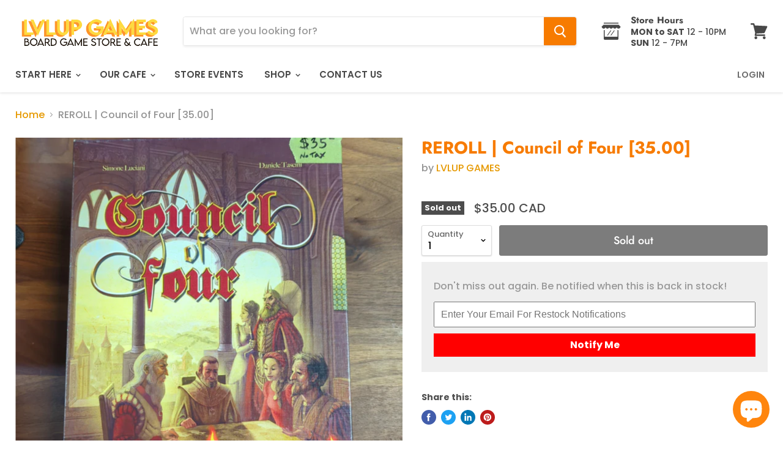

--- FILE ---
content_type: text/html; charset=utf-8
request_url: https://lvlupgames.ca/products/reroll-council-of-four-35-00?view=_recently-viewed
body_size: 1208
content:

































<li
  class="productgrid--item  imagestyle--cropped-medium        product-recently-viewed-card  show-actions--mobile"
  data-product-item
  data-product-quickshop-url="/products/reroll-council-of-four-35-00"
  data-quickshop-hash="3b3936deec0db2f9e4e0869d99f69e4f97d81c0f7519d8085f489dfb529e3ed1"
  
    data-recently-viewed-card
  
>
  <div class="productitem" data-product-item-content>
    <div class="product-recently-viewed-card-time" data-product-handle="reroll-council-of-four-35-00">
      <button
        class="product-recently-viewed-card-remove"
        aria-label="close"
        data-remove-recently-viewed
      >
        <svg
  aria-hidden="true"
  focusable="false"
  role="presentation"
  width="10"
  height="10"
  viewBox="0 0 10 10"
  xmlns="http://www.w3.org/2000/svg"
>
  <path d="M6.08785659,5 L9.77469752,1.31315906 L8.68684094,0.225302476 L5,3.91214341 L1.31315906,0.225302476 L0.225302476,1.31315906 L3.91214341,5 L0.225302476,8.68684094 L1.31315906,9.77469752 L5,6.08785659 L8.68684094,9.77469752 L9.77469752,8.68684094 L6.08785659,5 Z"></path>
</svg>
      </button>
    </div>
    <a
      class="productitem--image-link"
      href="/products/reroll-council-of-four-35-00"
      tabindex="-1"
      data-product-page-link
    >
      <figure class="productitem--image" data-product-item-image>
        
          
          

  
    <noscript data-rimg-noscript>
      <img
        
          src="//lvlupgames.ca/cdn/shop/files/1690249123612_512x512.jpg?v=1690249140"
        

        alt=""
        data-rimg="noscript"
        srcset="//lvlupgames.ca/cdn/shop/files/1690249123612_512x512.jpg?v=1690249140 1x, //lvlupgames.ca/cdn/shop/files/1690249123612_1024x1024.jpg?v=1690249140 2x, //lvlupgames.ca/cdn/shop/files/1690249123612_1536x1536.jpg?v=1690249140 3x, //lvlupgames.ca/cdn/shop/files/1690249123612_2048x2048.jpg?v=1690249140 4x"
        class="productitem--image-primary"
        
        
      >
    </noscript>
  

  <img
    
      src="//lvlupgames.ca/cdn/shop/files/1690249123612_512x512.jpg?v=1690249140"
    
    alt=""

    
      data-rimg="lazy"
      data-rimg-scale="1"
      data-rimg-template="//lvlupgames.ca/cdn/shop/files/1690249123612_{size}.jpg?v=1690249140"
      data-rimg-max="3072x3072"
      data-rimg-crop=""
      
      srcset="data:image/svg+xml;utf8,<svg%20xmlns='http://www.w3.org/2000/svg'%20width='512'%20height='512'></svg>"
    

    class="productitem--image-primary"
    
    
  >



  <div data-rimg-canvas></div>


        

        
<span class="productitem--badge badge--soldout">
    Sold out
  </span>
      </figure>
    </a><div class="productitem--info">
      

      

      <h2 class="productitem--title">
        <a href="/products/reroll-council-of-four-35-00" data-product-page-link>
          REROLL | Council of Four [35.00]
        </a>
      </h2>

      
        <span class="productitem--vendor">
          <a href="/collections/vendors?q=LVLUP%20GAMES" title="LVLUP GAMES">LVLUP GAMES</a>
        </span>
      

      
        
<div class="productitem--price ">
  <div
    class="price--compare-at "
    data-price-compare-at
  >
  </div>

  <div class="price--main" data-price>
      
      
      <span class="money">
        $35.00 CAD
      </span>
      
    
  </div>
</div>


      

      

      
        <div class="productitem--description">
          <p>REROLL is a consignment program to help customers buy, sell and trade used and/or damaged games. This list is meant to be a digital catalogue of re...</p>

          
            <a
              href="/products/reroll-council-of-four-35-00"
              class="productitem--link"
              data-product-page-link
            >
              View full details
            </a>
          
        </div>
      
    </div>

    
  </div>

  
    <script type="application/json" data-quick-buy-settings>
      {
        "cart_redirection": false,
        "money_format": "${{amount}} CAD"
      }
    </script>
  
</li>

